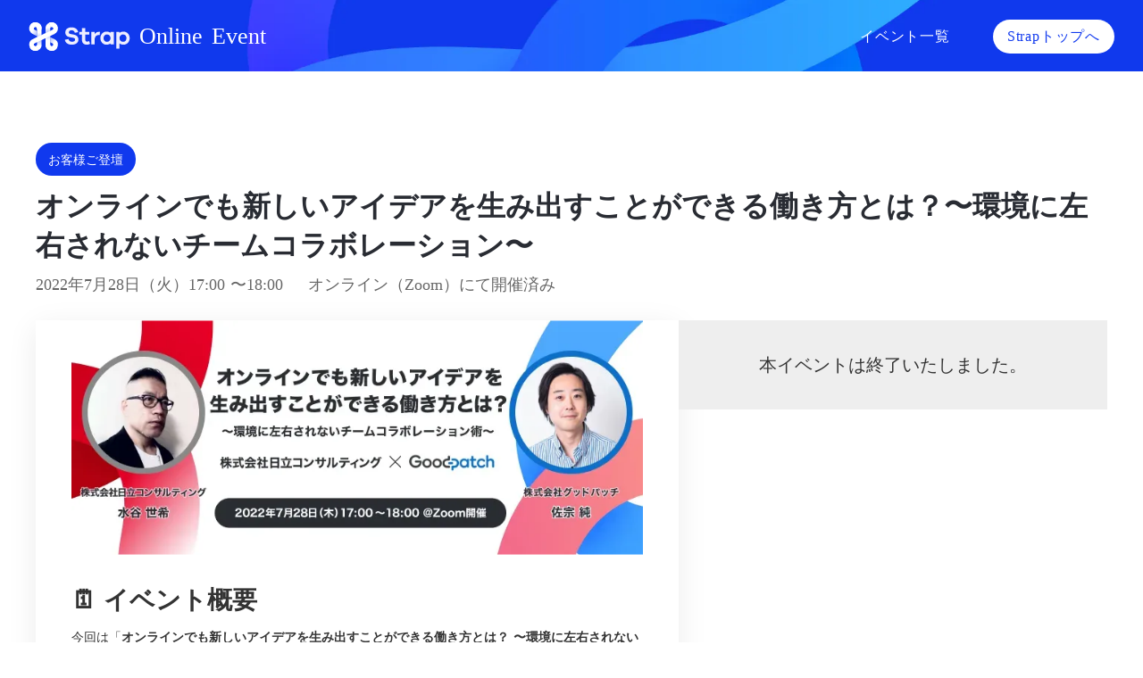

--- FILE ---
content_type: text/html;charset=utf-8
request_url: https://product.strap.app/event/cms/20220728
body_size: 77274
content:
<!DOCTYPE html>
<html lang>
<head><meta charset="utf-8">
<meta name="viewport" content="width=device-width, initial-scale=1">
<title>Strap（ストラップ） | 日本製オンラインホワイトボード</title>
<link rel="preconnect" href="https://fonts.gstatic.com" crossorigin>
<meta name="generator" content="Studio.Design">
<meta name="robots" content="all">
<meta property="og:site_name" content="Strap（ストラップ） | 日本製オンラインホワイトボード">
<meta property="og:title" content="Strap（ストラップ） | 日本製オンラインホワイトボード">
<meta property="og:image" content="https://storage.googleapis.com/production-os-assets/assets/768cba09-8fed-47ef-bac3-14dc183aaab7">
<meta property="og:description" content="Strap（ストラップ）は、デザイン会社であるグッドパッチが開発した、日本製のオンラインホワイトボードです。チーム作業やコミュニケーションを効率化し、リモート環境・オンライン会議におけるコラボレーションの可能性を広げるアプリケーションです。">
<meta property="og:type" content="website">
<meta name="description" content="Strap（ストラップ）は、デザイン会社であるグッドパッチが開発した、日本製のオンラインホワイトボードです。チーム作業やコミュニケーションを効率化し、リモート環境・オンライン会議におけるコラボレーションの可能性を広げるアプリケーションです。">
<meta property="twitter:card" content="summary_large_image">
<meta property="twitter:image" content="https://storage.googleapis.com/production-os-assets/assets/768cba09-8fed-47ef-bac3-14dc183aaab7">
<meta name="apple-mobile-web-app-title" content="Strap（ストラップ） | 日本製オンラインホワイトボード">
<meta name="format-detection" content="telephone=no,email=no,address=no">
<meta name="chrome" content="nointentdetection">
<meta name="google-site-verification" content="8WLpk7SJQ9i3Ic--tcn-obk9cgnWZtmt8rFCXMgcG_Y">
<meta property="og:url" content="/event/cms/20220728">
<link rel="icon" type="image/png" href="https://storage.googleapis.com/production-os-assets/assets/ed98504e-786f-4de2-a659-205570d501a4" data-hid="2c9d455">
<link rel="apple-touch-icon" type="image/png" href="https://storage.googleapis.com/production-os-assets/assets/ed98504e-786f-4de2-a659-205570d501a4" data-hid="74ef90c"><link rel="modulepreload" as="script" crossorigin href="/_nuxt/entry.6bc2a31e.js"><link rel="preload" as="style" href="/_nuxt/entry.4bab7537.css"><link rel="prefetch" as="image" type="image/svg+xml" href="/_nuxt/close_circle.c7480f3c.svg"><link rel="prefetch" as="image" type="image/svg+xml" href="/_nuxt/round_check.0ebac23f.svg"><link rel="prefetch" as="script" crossorigin href="/_nuxt/LottieRenderer.7dff33f0.js"><link rel="prefetch" as="script" crossorigin href="/_nuxt/error-404.3f1be183.js"><link rel="prefetch" as="script" crossorigin href="/_nuxt/error-500.4ea9075f.js"><link rel="stylesheet" href="/_nuxt/entry.4bab7537.css"><style>.page-enter-active{transition:.6s cubic-bezier(.4,.4,0,1)}.page-leave-active{transition:.3s cubic-bezier(.4,.4,0,1)}.page-enter-from,.page-leave-to{opacity:0}</style><style>:root{--rebranding-loading-bg:#e5e5e5;--rebranding-loading-bar:#222}</style><style>.app[data-v-d12de11f]{align-items:center;flex-direction:column;height:100%;justify-content:center;width:100%}.title[data-v-d12de11f]{font-size:34px;font-weight:300;letter-spacing:2.45px;line-height:30px;margin:30px}</style><style>.DynamicAnnouncer[data-v-cc1e3fda]{height:1px;margin:-1px;overflow:hidden;padding:0;position:absolute;width:1px;clip:rect(0,0,0,0);border-width:0;white-space:nowrap}</style><style>.TitleAnnouncer[data-v-1a8a037a]{height:1px;margin:-1px;overflow:hidden;padding:0;position:absolute;width:1px;clip:rect(0,0,0,0);border-width:0;white-space:nowrap}</style><style>.publish-studio-style[data-v-74fe0335]{transition:.4s cubic-bezier(.4,.4,0,1)}</style><style>.product-font-style[data-v-ed93fc7d]{transition:.4s cubic-bezier(.4,.4,0,1)}</style><style>/*! * Font Awesome Free 6.4.2 by @fontawesome - https://fontawesome.com * License - https://fontawesome.com/license/free (Icons: CC BY 4.0, Fonts: SIL OFL 1.1, Code: MIT License) * Copyright 2023 Fonticons, Inc. */.fa-brands,.fa-solid{-moz-osx-font-smoothing:grayscale;-webkit-font-smoothing:antialiased;--fa-display:inline-flex;align-items:center;display:var(--fa-display,inline-block);font-style:normal;font-variant:normal;justify-content:center;line-height:1;text-rendering:auto}.fa-solid{font-family:Font Awesome\ 6 Free;font-weight:900}.fa-brands{font-family:Font Awesome\ 6 Brands;font-weight:400}:host,:root{--fa-style-family-classic:"Font Awesome 6 Free";--fa-font-solid:normal 900 1em/1 "Font Awesome 6 Free";--fa-style-family-brands:"Font Awesome 6 Brands";--fa-font-brands:normal 400 1em/1 "Font Awesome 6 Brands"}@font-face{font-display:block;font-family:Font Awesome\ 6 Free;font-style:normal;font-weight:900;src:url(https://storage.googleapis.com/production-os-assets/assets/fontawesome/1629704621943/6.4.2/webfonts/fa-solid-900.woff2) format("woff2"),url(https://storage.googleapis.com/production-os-assets/assets/fontawesome/1629704621943/6.4.2/webfonts/fa-solid-900.ttf) format("truetype")}@font-face{font-display:block;font-family:Font Awesome\ 6 Brands;font-style:normal;font-weight:400;src:url(https://storage.googleapis.com/production-os-assets/assets/fontawesome/1629704621943/6.4.2/webfonts/fa-brands-400.woff2) format("woff2"),url(https://storage.googleapis.com/production-os-assets/assets/fontawesome/1629704621943/6.4.2/webfonts/fa-brands-400.ttf) format("truetype")}</style><style>.spinner[data-v-36413753]{animation:loading-spin-36413753 1s linear infinite;height:16px;pointer-events:none;width:16px}.spinner[data-v-36413753]:before{border-bottom:2px solid transparent;border-right:2px solid transparent;border-color:transparent currentcolor currentcolor transparent;border-style:solid;border-width:2px;opacity:.2}.spinner[data-v-36413753]:after,.spinner[data-v-36413753]:before{border-radius:50%;box-sizing:border-box;content:"";height:100%;position:absolute;width:100%}.spinner[data-v-36413753]:after{border-left:2px solid transparent;border-top:2px solid transparent;border-color:currentcolor transparent transparent currentcolor;border-style:solid;border-width:2px;opacity:1}@keyframes loading-spin-36413753{0%{transform:rotate(0deg)}to{transform:rotate(1turn)}}</style><style>@font-face{font-family:grandam;font-style:normal;font-weight:400;src:url(https://storage.googleapis.com/studio-front/fonts/grandam.ttf) format("truetype")}@font-face{font-family:Material Icons;font-style:normal;font-weight:400;src:url(https://storage.googleapis.com/production-os-assets/assets/material-icons/1629704621943/MaterialIcons-Regular.eot);src:local("Material Icons"),local("MaterialIcons-Regular"),url(https://storage.googleapis.com/production-os-assets/assets/material-icons/1629704621943/MaterialIcons-Regular.woff2) format("woff2"),url(https://storage.googleapis.com/production-os-assets/assets/material-icons/1629704621943/MaterialIcons-Regular.woff) format("woff"),url(https://storage.googleapis.com/production-os-assets/assets/material-icons/1629704621943/MaterialIcons-Regular.ttf) format("truetype")}.StudioCanvas{display:flex;height:auto;min-height:100dvh}.StudioCanvas>.sd{min-height:100dvh;overflow:clip}a,abbr,address,article,aside,audio,b,blockquote,body,button,canvas,caption,cite,code,dd,del,details,dfn,div,dl,dt,em,fieldset,figcaption,figure,footer,form,h1,h2,h3,h4,h5,h6,header,hgroup,html,i,iframe,img,input,ins,kbd,label,legend,li,main,mark,menu,nav,object,ol,p,pre,q,samp,section,select,small,span,strong,sub,summary,sup,table,tbody,td,textarea,tfoot,th,thead,time,tr,ul,var,video{border:0;font-family:sans-serif;line-height:1;list-style:none;margin:0;padding:0;text-decoration:none;-webkit-font-smoothing:antialiased;-webkit-backface-visibility:hidden;box-sizing:border-box;color:#333;transition:.3s cubic-bezier(.4,.4,0,1);word-spacing:1px}a:focus:not(:focus-visible),button:focus:not(:focus-visible),summary:focus:not(:focus-visible){outline:none}nav ul{list-style:none}blockquote,q{quotes:none}blockquote:after,blockquote:before,q:after,q:before{content:none}a,button{background:transparent;font-size:100%;margin:0;padding:0;vertical-align:baseline}ins{text-decoration:none}ins,mark{background-color:#ff9;color:#000}mark{font-style:italic;font-weight:700}del{text-decoration:line-through}abbr[title],dfn[title]{border-bottom:1px dotted;cursor:help}table{border-collapse:collapse;border-spacing:0}hr{border:0;border-top:1px solid #ccc;display:block;height:1px;margin:1em 0;padding:0}input,select{vertical-align:middle}textarea{resize:none}.clearfix:after{clear:both;content:"";display:block}[slot=after] button{overflow-anchor:none}</style><style>.sd{flex-wrap:nowrap;max-width:100%;pointer-events:all;z-index:0;-webkit-overflow-scrolling:touch;align-content:center;align-items:center;display:flex;flex:none;flex-direction:column;position:relative}.sd::-webkit-scrollbar{display:none}.sd,.sd.richText *{transition-property:all,--g-angle,--g-color-0,--g-position-0,--g-color-1,--g-position-1,--g-color-2,--g-position-2,--g-color-3,--g-position-3,--g-color-4,--g-position-4,--g-color-5,--g-position-5,--g-color-6,--g-position-6,--g-color-7,--g-position-7,--g-color-8,--g-position-8,--g-color-9,--g-position-9,--g-color-10,--g-position-10,--g-color-11,--g-position-11}input.sd,textarea.sd{align-content:normal}.sd[tabindex]:focus{outline:none}.sd[tabindex]:focus-visible{outline:1px solid;outline-color:Highlight;outline-color:-webkit-focus-ring-color}input[type=email],input[type=tel],input[type=text],select,textarea{-webkit-appearance:none}select{cursor:pointer}.frame{display:block;overflow:hidden}.frame>iframe{height:100%;width:100%}.frame .formrun-embed>iframe:not(:first-child){display:none!important}.image{position:relative}.image:before{background-position:50%;background-size:cover;border-radius:inherit;content:"";height:100%;left:0;pointer-events:none;position:absolute;top:0;transition:inherit;width:100%;z-index:-2}.sd.file{cursor:pointer;flex-direction:row;outline:2px solid transparent;outline-offset:-1px;overflow-wrap:anywhere;word-break:break-word}.sd.file:focus-within{outline-color:Highlight;outline-color:-webkit-focus-ring-color}.file>input[type=file]{opacity:0;pointer-events:none;position:absolute}.sd.text,.sd:where(.icon){align-content:center;align-items:center;display:flex;flex-direction:row;justify-content:center;overflow:visible;overflow-wrap:anywhere;word-break:break-word}.sd:where(.icon.fa){display:inline-flex}.material-icons{align-items:center;display:inline-flex;font-family:Material Icons;font-size:24px;font-style:normal;font-weight:400;justify-content:center;letter-spacing:normal;line-height:1;text-transform:none;white-space:nowrap;word-wrap:normal;direction:ltr;text-rendering:optimizeLegibility;-webkit-font-smoothing:antialiased}.sd:where(.icon.material-symbols){align-items:center;display:flex;font-style:normal;font-variation-settings:"FILL" var(--symbol-fill,0),"wght" var(--symbol-weight,400);justify-content:center;min-height:1em;min-width:1em}.sd.material-symbols-outlined{font-family:Material Symbols Outlined}.sd.material-symbols-rounded{font-family:Material Symbols Rounded}.sd.material-symbols-sharp{font-family:Material Symbols Sharp}.sd.material-symbols-weight-100{--symbol-weight:100}.sd.material-symbols-weight-200{--symbol-weight:200}.sd.material-symbols-weight-300{--symbol-weight:300}.sd.material-symbols-weight-400{--symbol-weight:400}.sd.material-symbols-weight-500{--symbol-weight:500}.sd.material-symbols-weight-600{--symbol-weight:600}.sd.material-symbols-weight-700{--symbol-weight:700}.sd.material-symbols-fill{--symbol-fill:1}a,a.icon,a.text{-webkit-tap-highlight-color:rgba(0,0,0,.15)}.fixed{z-index:2}.sticky{z-index:1}.button{transition:.4s cubic-bezier(.4,.4,0,1)}.button,.link{cursor:pointer}.submitLoading{opacity:.5!important;pointer-events:none!important}.richText{display:block;word-break:break-word}.richText [data-thread],.richText a,.richText blockquote,.richText em,.richText h1,.richText h2,.richText h3,.richText h4,.richText li,.richText ol,.richText p,.richText p>code,.richText pre,.richText pre>code,.richText s,.richText strong,.richText table tbody,.richText table tbody tr,.richText table tbody tr>td,.richText table tbody tr>th,.richText u,.richText ul{backface-visibility:visible;color:inherit;font-family:inherit;font-size:inherit;font-style:inherit;font-weight:inherit;letter-spacing:inherit;line-height:inherit;text-align:inherit}.richText p{display:block;margin:10px 0}.richText>p{min-height:1em}.richText img,.richText video{height:auto;max-width:100%;vertical-align:bottom}.richText h1{display:block;font-size:3em;font-weight:700;margin:20px 0}.richText h2{font-size:2em}.richText h2,.richText h3{display:block;font-weight:700;margin:10px 0}.richText h3{font-size:1em}.richText h4,.richText h5{font-weight:600}.richText h4,.richText h5,.richText h6{display:block;font-size:1em;margin:10px 0}.richText h6{font-weight:500}.richText [data-type=table]{overflow-x:auto}.richText [data-type=table] p{white-space:pre-line;word-break:break-all}.richText table{border:1px solid #f2f2f2;border-collapse:collapse;border-spacing:unset;color:#1a1a1a;font-size:14px;line-height:1.4;margin:10px 0;table-layout:auto}.richText table tr th{background:hsla(0,0%,96%,.5)}.richText table tr td,.richText table tr th{border:1px solid #f2f2f2;max-width:240px;min-width:100px;padding:12px}.richText table tr td p,.richText table tr th p{margin:0}.richText blockquote{border-left:3px solid rgba(0,0,0,.15);font-style:italic;margin:10px 0;padding:10px 15px}.richText [data-type=embed_code]{margin:20px 0;position:relative}.richText [data-type=embed_code]>.height-adjuster>.wrapper{position:relative}.richText [data-type=embed_code]>.height-adjuster>.wrapper[style*=padding-top] iframe{height:100%;left:0;position:absolute;top:0;width:100%}.richText [data-type=embed_code][data-embed-sandbox=true]{display:block;overflow:hidden}.richText [data-type=embed_code][data-embed-code-type=instagram]>.height-adjuster>.wrapper[style*=padding-top]{padding-top:100%}.richText [data-type=embed_code][data-embed-code-type=instagram]>.height-adjuster>.wrapper[style*=padding-top] blockquote{height:100%;left:0;overflow:hidden;position:absolute;top:0;width:100%}.richText [data-type=embed_code][data-embed-code-type=codepen]>.height-adjuster>.wrapper{padding-top:50%}.richText [data-type=embed_code][data-embed-code-type=codepen]>.height-adjuster>.wrapper iframe{height:100%;left:0;position:absolute;top:0;width:100%}.richText [data-type=embed_code][data-embed-code-type=slideshare]>.height-adjuster>.wrapper{padding-top:56.25%}.richText [data-type=embed_code][data-embed-code-type=slideshare]>.height-adjuster>.wrapper iframe{height:100%;left:0;position:absolute;top:0;width:100%}.richText [data-type=embed_code][data-embed-code-type=speakerdeck]>.height-adjuster>.wrapper{padding-top:56.25%}.richText [data-type=embed_code][data-embed-code-type=speakerdeck]>.height-adjuster>.wrapper iframe{height:100%;left:0;position:absolute;top:0;width:100%}.richText [data-type=embed_code][data-embed-code-type=snapwidget]>.height-adjuster>.wrapper{padding-top:30%}.richText [data-type=embed_code][data-embed-code-type=snapwidget]>.height-adjuster>.wrapper iframe{height:100%;left:0;position:absolute;top:0;width:100%}.richText [data-type=embed_code][data-embed-code-type=firework]>.height-adjuster>.wrapper fw-embed-feed{-webkit-user-select:none;-moz-user-select:none;user-select:none}.richText [data-type=embed_code_empty]{display:none}.richText ul{margin:0 0 0 20px}.richText ul li{list-style:disc;margin:10px 0}.richText ul li p{margin:0}.richText ol{margin:0 0 0 20px}.richText ol li{list-style:decimal;margin:10px 0}.richText ol li p{margin:0}.richText hr{border-top:1px solid #ccc;margin:10px 0}.richText p>code{background:#eee;border:1px solid rgba(0,0,0,.1);border-radius:6px;display:inline;margin:2px;padding:0 5px}.richText pre{background:#eee;border-radius:6px;font-family:Menlo,Monaco,Courier New,monospace;margin:20px 0;padding:25px 35px;white-space:pre-wrap}.richText pre code{border:none;padding:0}.richText strong{color:inherit;display:inline;font-family:inherit;font-weight:900}.richText em{font-style:italic}.richText a,.richText u{text-decoration:underline}.richText a{color:#007cff;display:inline}.richText s{text-decoration:line-through}.richText [data-type=table_of_contents]{background-color:#f5f5f5;border-radius:2px;color:#616161;font-size:16px;list-style:none;margin:0;padding:24px 24px 8px;text-decoration:underline}.richText [data-type=table_of_contents] .toc_list{margin:0}.richText [data-type=table_of_contents] .toc_item{color:currentColor;font-size:inherit!important;font-weight:inherit;list-style:none}.richText [data-type=table_of_contents] .toc_item>a{border:none;color:currentColor;font-size:inherit!important;font-weight:inherit;text-decoration:none}.richText [data-type=table_of_contents] .toc_item>a:hover{opacity:.7}.richText [data-type=table_of_contents] .toc_item--1{margin:0 0 16px}.richText [data-type=table_of_contents] .toc_item--2{margin:0 0 16px;padding-left:2rem}.richText [data-type=table_of_contents] .toc_item--3{margin:0 0 16px;padding-left:4rem}.sd.section{align-content:center!important;align-items:center!important;flex-direction:column!important;flex-wrap:nowrap!important;height:auto!important;max-width:100%!important;padding:0!important;width:100%!important}.sd.section-inner{position:static!important}@property --g-angle{syntax:"<angle>";inherits:false;initial-value:180deg}@property --g-color-0{syntax:"<color>";inherits:false;initial-value:transparent}@property --g-position-0{syntax:"<percentage>";inherits:false;initial-value:.01%}@property --g-color-1{syntax:"<color>";inherits:false;initial-value:transparent}@property --g-position-1{syntax:"<percentage>";inherits:false;initial-value:100%}@property --g-color-2{syntax:"<color>";inherits:false;initial-value:transparent}@property --g-position-2{syntax:"<percentage>";inherits:false;initial-value:100%}@property --g-color-3{syntax:"<color>";inherits:false;initial-value:transparent}@property --g-position-3{syntax:"<percentage>";inherits:false;initial-value:100%}@property --g-color-4{syntax:"<color>";inherits:false;initial-value:transparent}@property --g-position-4{syntax:"<percentage>";inherits:false;initial-value:100%}@property --g-color-5{syntax:"<color>";inherits:false;initial-value:transparent}@property --g-position-5{syntax:"<percentage>";inherits:false;initial-value:100%}@property --g-color-6{syntax:"<color>";inherits:false;initial-value:transparent}@property --g-position-6{syntax:"<percentage>";inherits:false;initial-value:100%}@property --g-color-7{syntax:"<color>";inherits:false;initial-value:transparent}@property --g-position-7{syntax:"<percentage>";inherits:false;initial-value:100%}@property --g-color-8{syntax:"<color>";inherits:false;initial-value:transparent}@property --g-position-8{syntax:"<percentage>";inherits:false;initial-value:100%}@property --g-color-9{syntax:"<color>";inherits:false;initial-value:transparent}@property --g-position-9{syntax:"<percentage>";inherits:false;initial-value:100%}@property --g-color-10{syntax:"<color>";inherits:false;initial-value:transparent}@property --g-position-10{syntax:"<percentage>";inherits:false;initial-value:100%}@property --g-color-11{syntax:"<color>";inherits:false;initial-value:transparent}@property --g-position-11{syntax:"<percentage>";inherits:false;initial-value:100%}</style><style>.snackbar[data-v-e23c1c77]{align-items:center;background:#fff;border:1px solid #ededed;border-radius:6px;box-shadow:0 16px 48px -8px rgba(0,0,0,.08),0 10px 25px -5px rgba(0,0,0,.11);display:flex;flex-direction:row;gap:8px;justify-content:space-between;left:50%;max-width:90vw;padding:16px 20px;position:fixed;top:32px;transform:translateX(-50%);-webkit-user-select:none;-moz-user-select:none;user-select:none;width:480px;z-index:9999}.snackbar.v-enter-active[data-v-e23c1c77],.snackbar.v-leave-active[data-v-e23c1c77]{transition:.4s cubic-bezier(.4,.4,0,1)}.snackbar.v-enter-from[data-v-e23c1c77],.snackbar.v-leave-to[data-v-e23c1c77]{opacity:0;transform:translate(-50%,-10px)}.snackbar .convey[data-v-e23c1c77]{align-items:center;display:flex;flex-direction:row;gap:8px;padding:0}.snackbar .convey .icon[data-v-e23c1c77]{background-position:50%;background-repeat:no-repeat;flex-shrink:0;height:24px;width:24px}.snackbar .convey .message[data-v-e23c1c77]{font-size:14px;font-style:normal;font-weight:400;line-height:20px;white-space:pre-line}.snackbar .convey.error .icon[data-v-e23c1c77]{background-image:url(/_nuxt/close_circle.c7480f3c.svg)}.snackbar .convey.error .message[data-v-e23c1c77]{color:#f84f65}.snackbar .convey.success .icon[data-v-e23c1c77]{background-image:url(/_nuxt/round_check.0ebac23f.svg)}.snackbar .convey.success .message[data-v-e23c1c77]{color:#111}.snackbar .button[data-v-e23c1c77]{align-items:center;border-radius:40px;color:#4b9cfb;display:flex;flex-shrink:0;font-family:Inter;font-size:12px;font-style:normal;font-weight:700;justify-content:center;line-height:16px;padding:4px 8px}.snackbar .button[data-v-e23c1c77]:hover{background:#f5f5f5}</style><style>a[data-v-757b86f2]{align-items:center;border-radius:4px;bottom:20px;height:20px;justify-content:center;left:20px;perspective:300px;position:fixed;transition:0s linear;width:84px;z-index:2000}@media (hover:hover){a[data-v-757b86f2]{transition:.4s cubic-bezier(.4,.4,0,1);will-change:width,height}a[data-v-757b86f2]:hover{height:32px;width:200px}}[data-v-757b86f2] .custom-fill path{fill:var(--03ccd9fe)}.fade-enter-active[data-v-757b86f2],.fade-leave-active[data-v-757b86f2]{position:absolute;transform:translateZ(0);transition:opacity .3s cubic-bezier(.4,.4,0,1);will-change:opacity,transform}.fade-enter-from[data-v-757b86f2],.fade-leave-to[data-v-757b86f2]{opacity:0}</style><style>.design-canvas__modal{height:100%;pointer-events:none;position:fixed;transition:none;width:100%;z-index:2}.design-canvas__modal:focus{outline:none}.design-canvas__modal.v-enter-active .studio-canvas,.design-canvas__modal.v-leave-active,.design-canvas__modal.v-leave-active .studio-canvas{transition:.4s cubic-bezier(.4,.4,0,1)}.design-canvas__modal.v-enter-active .studio-canvas *,.design-canvas__modal.v-leave-active .studio-canvas *{transition:none!important}.design-canvas__modal.isNone{transition:none}.design-canvas__modal .design-canvas__modal__base{height:100%;left:0;pointer-events:auto;position:fixed;top:0;transition:.4s cubic-bezier(.4,.4,0,1);width:100%;z-index:-1}.design-canvas__modal .studio-canvas{height:100%;pointer-events:none}.design-canvas__modal .studio-canvas>*{background:none!important;pointer-events:none}</style></head>
<body ><div id="__nuxt"><div><span></span><!----><!----></div></div><script type="application/json" id="__NUXT_DATA__" data-ssr="true">[["Reactive",1],{"data":2,"state":27,"_errors":28,"serverRendered":30,"path":31,"pinia":32},{"dynamicDataevent/cms/20220728":3},{"cover":4,"kUZkpUm5":5,"C8cnwn6S":6,"SdR5gECA":7,"body":8,"title":9,"B_hZ_baY":10,"slug":11,"_meta":12,"_filter":25,"id":26},"https://storage.googleapis.com/studio-cms-assets/projects/G3qboNYbaJ/s-770x316_v-fs_webp_72ec22cd-aac7-4014-82ab-7fe839c0bce9.jpg","60人","お客様ご登壇","2022年7月28日（火）17:00 〜18:00","\u003Ch1 data-uid=\"iPStjawe\" data-time=\"1662945686202\" id=\"index_iPStjawe\">\u003Cstrong>🗓️ イベント概要\u003C/strong>\u003C/h1>\u003Cp data-uid=\"QR8SrJeh\" data-time=\"1662945686202\">今回は「\u003Cstrong>オンラインでも新しいアイデアを生み出すことができる働き方とは？ 〜環境に左右されないチームコラボレーション〜\u003C/strong>」をテーマに開催します。\u003C/p>\u003Cp data-uid=\"bExx2wGI\" data-time=\"1662945686202\">これまでビジネスコンサルティングファームとして、多くの企業のビジネスプロセス改善やイノベーションを実現してきた日立コンサルティング様。コロナ禍をきっかけに、新たな働き方にシフトされてきました。\u003C/p>\u003Cp data-uid=\"YoeMEMVp\" data-time=\"1662945686202\">多くの企業で取り組まれている「働き方改革」。\u003C/p>\u003Cp data-uid=\"A1jRaNkT\" data-time=\"1662945686202\">よく耳にする言葉ではありますが、取り組みの内容や実体験などの他社事例を深く知る機会は少ないのではないでしょうか？\u003C/p>\u003Cul data-uid=\"dewaWLJh\" data-time=\"1662945686202\">\u003Cli data-uid=\"qX07nyyh\" data-time=\"1662945686203\">\u003Cp data-uid=\"OkZmTJDX\" data-time=\"1662945686203\">働き方を変えていく中でのハードルは？\u003C/p>\u003C/li>\u003Cli data-uid=\"K2olTq4r\" data-time=\"1662945686203\">\u003Cp data-uid=\"U3u5NdC6\" data-time=\"1662945686203\">どのような工夫をして乗り越えたのか？\u003C/p>\u003C/li>\u003Cli data-uid=\"k7uqlQpS\" data-time=\"1662945686203\">\u003Cp data-uid=\"3Wo3ZSYW\" data-time=\"1662945686203\">効果的な取り組み、逆に失敗してしまった取り組みは？\u003C/p>\u003C/li>\u003C/ul>\u003Cp data-uid=\"Il1n1WSO\" data-time=\"1662945686203\">などなど、働き方をシフトしていく中でのお取り組み、その中でもStrapを活用したお取り組みについて、 日立コンサルティング 水谷様とStrap事業責任者 佐宗の対談形式でお届けします。\u003C/p>\u003Cp data-uid=\"7nIsaiAK\" data-time=\"1662945686203\">実際に発生した課題や具体的にどう解決へと導いたのかなど、実際のStrap活用例を盛り込みながら、お伝えいたします。 皆さまも同じように抱えているお悩みなどがあれば、変化へと繋がる内容となっております。 また、Strapを既に利用されている方からまだ利用していない方まで、幅広く価値を感じていただけるイベントです。\u003C/p>\u003Cp data-uid=\"KbNq8YMc\" data-time=\"1662945686203\">ぜひお気軽にご参加ください！\u003C/p>\u003Cp data-uid=\"X4BQmELM\" data-time=\"1662945686203\">▼以前のイベントの様子はこちらからご覧いただけます。\u003C/p>\u003Cp data-uid=\"rxDBTct8\" data-time=\"1662945686203\">\u003Ca href=\"https://product.strap.app/magazine/post/usermeetup-goodpatch\" data-has-link=\"true\" rel=\"nofollow\">\u003Cu>参加者満足度がアップするオンラインワークショップ・研修の秘訣を大公開！ イベントレポート\u003C/u>\u003C/a>\u003C/p>\u003Ch1 data-uid=\"hAuJGWvl\" data-time=\"1662945686203\" id=\"index_hAuJGWvl\">\u003Cstrong>👤 こんな人におすすめ\u003C/strong>\u003C/h1>\u003Cul data-uid=\"NCcs5652\" data-time=\"1662945686203\">\u003Cli data-uid=\"6ACBVPjh\" data-time=\"1662945686203\">\u003Cp data-uid=\"WcPEXJGj\" data-time=\"1662945686203\">リモートワークによってチームコラボレーションが困難に感じている\u003C/p>\u003C/li>\u003Cli data-uid=\"l779T6Wf\" data-time=\"1662945686203\">\u003Cp data-uid=\"F3cs5Lsz\" data-time=\"1662945686203\">オフラインとオンラインのハイブリットワークでコミュニケーションに課題がある\u003C/p>\u003C/li>\u003Cli data-uid=\"qcS3ruWd\" data-time=\"1662945686203\">\u003Cp data-uid=\"J0CRq2nn\" data-time=\"1662945686203\">多様化する働き方の中で、発散やアイディエーションが難しい\u003C/p>\u003C/li>\u003Cli data-uid=\"jl59uZK2\" data-time=\"1662945686203\">\u003Cp data-uid=\"UgbEMIBU\" data-time=\"1662945686203\">チームメンバーや他チームとの共同ワークでStrapを上手く活用したい\u003C/p>\u003C/li>\u003Cli data-uid=\"tEhaQgHU\" data-time=\"1662945686203\">\u003Cp data-uid=\"tNNTzBHw\" data-time=\"1662945686203\">Strapをもっと使いこなしたい方\u003C/p>\u003C/li>\u003Cli data-uid=\"5Oj0R9VM\" data-time=\"1662945686203\">\u003Cp data-uid=\"8NAYmLlk\" data-time=\"1662945686203\">Strap導入を検討している方\u003C/p>\u003C/li>\u003C/ul>\u003Ch1 data-uid=\"7i64SXHn\" data-time=\"1662945686204\" id=\"index_7i64SXHn\">\u003Cstrong>📆 日時\u003C/strong>\u003C/h1>\u003Cp data-uid=\"1R0fWTQP\" data-time=\"1662945686204\">2022年 7月28日 (木) 17:00～18:00（開場 16:50）\u003C/p>\u003Ch1 data-uid=\"nFodrQTc\" data-time=\"1662945686204\" id=\"index_nFodrQTc\">\u003Cstrong>🌍 会場\u003C/strong>\u003C/h1>\u003Cp data-uid=\"9gn9Qs6H\" data-time=\"1662945686204\">オンライン（Zoom）\u003C/p>\u003Ch1 data-uid=\"YG9HI6I4\" data-time=\"1662945686204\" id=\"index_YG9HI6I4\">\u003Cstrong>🎤 登壇者\u003C/strong>\u003C/h1>\u003Ch2 data-uid=\"m53QJvD0\" data-time=\"1662945686204\" id=\"index_m53QJvD0\">\u003Cstrong>株式会社日立コンサルティング　デジタル&amp;イノベーション本部　テクニカルディレクター | 水谷世希\u003C/strong>\u003C/h2>\u003Cp data-uid=\"ou1NgtmW\" data-time=\"1662945686204\">お客様企業と共に社会イノベーションを起こす為に、新事業創出やDX戦略を策定するためのコンサルテーションを行う。 コンサルテーション内容としては\u003C/p>\u003Cul data-uid=\"LylQ1bh2\" data-time=\"1662945686204\">\u003Cli data-uid=\"fhyebDae\" data-time=\"1662945686204\">\u003Cp data-uid=\"OmE04Bs0\" data-time=\"1662945686204\">業界調査・戦略立案\u003C/p>\u003C/li>\u003Cli data-uid=\"JElAJ6WP\" data-time=\"1662945686204\">\u003Cp data-uid=\"V2HrY0GY\" data-time=\"1662945686204\">業務改革構想策定～新業務導入展開支援\u003C/p>\u003C/li>\u003Cli data-uid=\"buWlKfKl\" data-time=\"1662945686204\">\u003Cp data-uid=\"dH3nnhkw\" data-time=\"1662945686204\">IT活用構想形成～導入検討支援\u003C/p>\u003C/li>\u003Cli data-uid=\"5Tcs6OKl\" data-time=\"1662945686204\">\u003Cp data-uid=\"kGOc72sA\" data-time=\"1662945686204\">新事業企画～マーケティング～立ち上げ支援\u003C/p>\u003C/li>\u003Cli data-uid=\"Eq7jj0fJ\" data-time=\"1662945686204\">\u003Cp data-uid=\"YBSNrw7j\" data-time=\"1662945686204\">デザインシンキング、ファシリテーション講習　等。\u003C/p>\u003C/li>\u003C/ul>\u003Cp data-uid=\"yJJT3RrB\" data-time=\"1662945686204\">著書に「\u003Ca href=\"https://www.amazon.co.jp/dp/4820121324/\" data-has-link=\"true\" rel=\"nofollow\">\u003Cu>『善い目的』を事業構想へ 　社会課題を事業で解決する課題ドリブン・イノベーション\u003C/u>\u003C/a>」がある。\u003C/p>\u003Ch2 data-uid=\"lRTHKCN_\" data-time=\"1662945686204\" id=\"index_lRTHKCN_\">\u003Cstrong>株式会社グッドパッチ ProductDivisionシニアマネージャー 兼 ReDesignerグループ事業責任者｜佐宗 純\u003C/strong>\u003C/h2>\u003Cp data-uid=\"5YL_q_Ia\" data-time=\"1662945686204\">立教大学卒業後、大手通信会社でデザイン思考を用いた新規事業開発に従事。 UXデザイナーとしてグッドパッチ入社。プロトタイピングツールProttの初期フェーズやデザイン思考研修の担当等を経て、デザイナー向けキャリア支援サービス「ReDesigner」、学生向けプラットフォーム「ReDesigner for Student」の事業責任者を務める。2021年6月よりオンラインホワイトボード「Strap」の事業責任者、ProductDivisionシニアマネージャーも兼務し、デザイン会社における事業づくりをリードしている。\u003C/p>\u003Ch1 data-uid=\"STa6IS6A\" data-time=\"1662945686205\" id=\"index_STa6IS6A\">\u003Cstrong>⏰ タイムテーブル\u003C/strong>\u003C/h1>\u003Cul data-uid=\"jeteYDw7\" data-time=\"1665633160917\">\u003Cli data-uid=\"PENDv13Y\" data-time=\"1665633152466\">\u003Cp data-uid=\"lGboJjYW\" data-time=\"1665633152467\">16:50〜　開場\u003C/p>\u003C/li>\u003Cli data-uid=\"hbDeRs7o\" data-time=\"1665633154896\">\u003Cp data-uid=\"QEUfrA0i\" data-time=\"1665633154896\">17:00〜　ご挨拶\u003C/p>\u003C/li>\u003Cli data-uid=\"OfpfloH2\" data-time=\"1665633155989\">\u003Cp data-uid=\"gtxLr4Na\" data-time=\"1662945686205\">17:10〜　「オンラインワークショップで新規事業コンセプトを創出するために」（日立コンサルティング　水谷さん）\u003C/p>\u003C/li>\u003Cli data-uid=\"9UCHsRrC\" data-time=\"1665633157266\">\u003Cp data-uid=\"VyLXyk5H\" data-time=\"1662945686205\">17:30〜　「環境に左右されないコラボレーション by Strap」（グッドパッチ　佐宗さん）\u003C/p>\u003C/li>\u003Cli data-uid=\"TRJwXoRE\" data-time=\"1665633158487\">\u003Cp data-uid=\"AF3N1KnM\" data-time=\"1662945686205\">17:45〜　参加者からのQ&amp;A\u003C/p>\u003C/li>\u003Cli data-uid=\"z_haPDhg\" data-time=\"1665633159534\">\u003Cp data-uid=\"TwTFoUFd\" data-time=\"1662945686205\">17:55〜　アンケート回答\u003C/p>\u003C/li>\u003Cli data-uid=\"D9DmdVS4\" data-time=\"1665633160917\">\u003Cp data-uid=\"dMB2Q8pe\" data-time=\"1662945686205\">18:00　　閉会\u003C/p>\u003C/li>\u003C/ul>","オンラインでも新しいアイデアを生み出すことができる働き方とは？〜環境に左右されないチームコラボレーション〜","オンライン（Zoom）","20220728",{"project":13,"publishedAt":15,"createdAt":16,"order":17,"publishType":18,"schema":19,"uid":23,"updatedAt":24},{"id":14},"HkE81FgMTOVOrUCZOpsM",["Date","2022-09-12T01:24:45.000Z"],["Date","2022-09-12T01:19:44.000Z"],16,"change",{"id":20,"key":21,"postType":22},"2ZYBuWwFbhXNYgjPsM6G","fAKbqU4u","post","swHYuLkM",["Date","2023-02-15T06:54:19.000Z"],[],"C36DWVQfzoPYnlfAipQB",{},{"dynamicDataevent/cms/20220728":29},null,true,"/event/cms/20220728",{"cmsContentStore":33,"indexStore":37,"projectStore":40,"productStore":62,"pageHeadStore":901},{"listContentsMap":34,"contentMap":35},["Map"],["Map",36,3],"fAKbqU4u/20220728",{"routeType":38,"host":39},"publish","product.strap.app",{"project":41},{"id":42,"name":43,"type":44,"customDomain":45,"iconImage":45,"coverImage":46,"displayBadge":47,"integrations":48,"snapshot_path":60,"snapshot_id":61,"recaptchaSiteKey":-1},"G3qboNYbaJ","Strap Service Page","web","","https://storage.googleapis.com/production-os-assets/assets/bae33a2b-424c-4da7-a3bc-c9571d099521",false,[49,51,54,57],{"integration_name":50,"code":45},"google-analytics",{"integration_name":52,"code":53},"google-tag-manager","GTM-TQDDTWW",{"integration_name":55,"code":56},"search-console","8WLpk7SJQ9i3Ic--tcn-obk9cgnWZtmt8rFCXMgcG_Y",{"integration_name":58,"code":59},"typesquare","1300020","https://storage.googleapis.com/studio-publish/projects/G3qboNYbaJ/1aP56y29Wl/","1aP56y29Wl",{"product":63,"isLoaded":30,"selectedModalIds":898,"redirectPage":29,"isInitializedRSS":47,"pageViewMap":899,"symbolViewMap":900},{"breakPoints":64,"colors":77,"fonts":78,"head":141,"info":147,"pages":154,"resources":817,"symbols":820,"style":863,"styleVars":865,"enablePassword":47,"classes":895,"publishedUid":897},[65,68,71,74],{"maxWidth":66,"name":67},480,"mobile",{"maxWidth":69,"name":70},768,"tablet",{"maxWidth":72,"name":73},1140,"small",{"maxWidth":75,"name":76},320,"mini",[],[79,96,107,109,111,113,115,120,124,135,139],{"family":80,"subsets":81,"variants":84,"vendor":95},"Lato",[82,83],"latin","latin-ext",[85,86,87,88,89,90,91,92,93,94],"100","100italic","300","300italic","regular","italic","700","700italic","900","900italic","google",{"family":97,"subsets":98,"variants":104,"vendor":95},"Roboto",[99,100,101,102,82,103,83],"greek-ext","cyrillic","greek","vietnamese","cyrillic-ext",[85,86,87,88,89,90,105,106,91,92,93,94],"500","500italic",{"family":108,"vendor":58},"ヒラギノ角ゴ W8 JIS2004",{"family":110,"vendor":58},"ヒラギノ角ゴ W5 JIS2004",{"family":112,"vendor":58},"ヒラギノ角ゴ W7 JIS2004",{"family":114,"vendor":58},"ヒラギノ角ゴ W4 JIS2004",{"family":116,"subsets":117,"variants":119,"vendor":95},"Noto Sans JP",[82,118],"japanese",[85,87,89,105,91,93],{"family":121,"subsets":122,"variants":123,"vendor":95},"Domine",[82,83],[89,91],{"family":125,"subsets":126,"variants":128,"vendor":95},"Poppins",[127,82,83],"devanagari",[85,86,129,130,87,88,89,90,105,106,131,132,91,92,133,134,93,94],"200","200italic","600","600italic","800","800italic",{"family":136,"subsets":137,"variants":138,"vendor":95},"Pacifico",[100,103,82,83,102],[89],{"family":140,"vendor":58},"ヒラギノ角ゴ W6 JIS2004",{"favicon":142,"meta":143,"title":146},"https://storage.googleapis.com/production-os-assets/assets/ed98504e-786f-4de2-a659-205570d501a4",{"description":144,"og:image":145},"Strap（ストラップ）は、デザイン会社であるグッドパッチが開発した、日本製のオンラインホワイトボードです。チーム作業やコミュニケーションを効率化し、リモート環境・オンライン会議におけるコラボレーションの可能性を広げるアプリケーションです。","https://storage.googleapis.com/production-os-assets/assets/768cba09-8fed-47ef-bac3-14dc183aaab7","Strap（ストラップ） | 日本製オンラインホワイトボード",{"baseWidth":148,"created_at":149,"screen":150,"type":44,"updated_at":152,"version":153},1280,1518591100346,{"height":151,"isAutoHeight":47,"width":148,"workingState":47},600,1518792996878,"4.1.9",[155,178,187,195,204,214,223,232,240,248,255,267,273,280,286,292,299,307,313,320,328,335,343,351,358,365,372,379,386,393,400,407,414,420,427,434,441,447,457,463,469,475,481,487,493,499,505,511,517,523,529,538,547,553,559,565,574,581,588,594,600,609,615,624,633,640,647,656,663,672,681,690,699,708,717,726,735,744,750,755,761,765,769,773,777,789,800,811],{"head":156,"id":160,"position":161,"type":163,"uuid":164,"symbolIds":165},{"favicon":45,"meta":157,"title":159},{"description":158,"og:image":45},"Strap（ストラップ）は、日本製のプロセスマネジメントツールです。シンプルな使い心地で、業務の可視化や改善を簡単に実施できるアプリケーションです。","Strap（ストラップ） | 日本製プロセスマネジメントツール","process",{"x":162,"y":162},0,"page","139d99a7-6fb6-4d30-ad5d-a8f898f207f4",[166,167,168,169,170,171,172,173,174,175,176,177],"75c5eec3-3800-4896-a62a-b0f4601bf289","7a08b731-bfbd-4806-bb7d-e97e0954e32e","eeef1b93-bcff-45cd-a355-bd0387ceb2cb","b80a5bc5-38f4-43f1-a869-4fb09ecd7196","8f7f5107-c329-4568-96be-c2acb3a7528a","70be1c1b-397f-433b-9d0d-6801f63803e0","89b5b55c-f74b-4d74-b4af-1a4bf3fbc1b4","26910268-4576-43c9-9b09-c07b123a3863","213bb8df-8a15-4c38-bb59-4c4a3874ad2d","ab6a3aa3-2f6a-40f2-b5d6-e877fbc77f41","a9203f21-19eb-4c62-a0f2-2551bd1d0971","a4b79919-c57c-48ab-8497-c01a55e61ebe",{"head":179,"id":183,"position":184,"type":163,"uuid":185,"symbolIds":186},{"favicon":45,"meta":180,"title":182},{"description":181,"og:image":45},"Strap（ストラップ）は、サクサク業務フローを作図してパワーポイントに書出できるツールです。内部統制の業務プロセスやシステム構成を可視化するためにご利用いただけます。","Strap（ストラップ） | シンプルな業務フロー作成ツール","flowchart_accounting",{"x":162,"y":162},"72590e7f-fe2d-4b54-b707-3538eea75a91",[166,167,168,169,170,171,172,173,174,175,176,177],{"head":188,"id":191,"position":192,"type":163,"uuid":193,"symbolIds":194},{"favicon":45,"meta":189,"title":146},{"description":190,"og:image":45},"Strap（ストラップ）は、日本製のオンラインホワイトボードです。どなたでも簡単に利用できるシンプルさが特徴です。リモート会議の進行、業務フローの整理、プロセスマネジメントなど、コラボレーションの可能性を広げるアプリケーションです。","/",{"x":162,"y":162},"734e492c-6ea4-4080-ba85-55e469eb6f5f",[166,167,168,169,172,174,175,173,171,176,177],{"head":196,"id":201,"type":163,"uuid":202,"symbolIds":203},{"meta":197,"title":200},{"description":198,"og:image":199},"オンラインコラボレーションの最先端 「プロダクトマネジメント」「チームビルディング」「企画」それぞれの観点でナレッジを大放出！","https://storage.googleapis.com/production-os-assets/assets/407882f4-f9f9-4329-a439-94400b7bfdfa","Strap（ストラップ） | Collaboration Day 2022","collaboration-day-2022","5a5391df-765f-434e-a239-02a48a7d24be",[176,171,172],{"head":205,"id":210,"type":163,"uuid":211,"symbolIds":212},{"meta":206,"title":209},{"description":207,"og:image":208},"クラウド型ワークスペースのStrapが運営するStrap Magazine（ストラップマガジン）です。活用事例やノウハウ、イベントレポートなどStrapに関する情報を提供しています。","https://storage.googleapis.com/production-os-assets/assets/d30bf815-ce7e-4eb0-ac11-2f075e63cb88","Strap Magazine（ストラップマガジン）","magazine","9a8691fc-175d-4553-9e1a-23369f196270",[171,172,176,177,213,168],"9823a3de-88a5-457a-833e-9cf4bae27b84",{"head":215,"id":220,"type":163,"uuid":221,"symbolIds":222},{"meta":216,"title":219},{"description":217,"og:image":218},"Strap Magazine（ストラップマガジン）の新着記事一覧です。Strap Magazineでは、活用事例やノウハウ、イベントレポートなどStrapに関する情報を提供しています。","https://storage.googleapis.com/production-os-assets/assets/53286bab-7dd3-43ef-8a61-aaa53e7e9948","新着記事一覧｜Strap Magazine（ストラップマガジン）","magazine/new","53689d49-bdb0-4ab8-bed2-0e6685147185",[171,172,176,177],{"head":224,"id":229,"type":163,"uuid":230,"symbolIds":231},{"meta":225,"title":228},{"description":226,"og:image":227},"Strap Magazine（ストラップマガジン）のタグ一覧です。Strap Magazineでは、活用事例やノウハウ、イベントレポートなどStrapに関する情報を提供しています。","https://storage.googleapis.com/production-os-assets/assets/b8a2eeba-1e21-4f43-a38b-74be7632b1a6","タグ一覧｜Strap Magazine（ストラップマガジン）","magazine/tags","10efb89f-9a09-4490-ae78-cdc08e0c09d8",[171,172,176,177],{"head":233,"id":236,"type":163,"uuid":237,"symbolIds":238},{"favicon":45,"meta":234,"title":235},{"description":144,"og:image":45},"Strap（ストラップ） | オンライン商談の顧客体験を向上させるホワイトボードツール","online-meeting","b018082f-77f4-4ccc-8f3e-faec0fce8071",[166,167,169,170,171,172,173,174,175,239,176,177],"9aea9197-684e-4118-b4b3-8b067e4e4b87",{"head":241,"id":244,"position":245,"type":163,"uuid":246,"symbolIds":247},{"favicon":45,"meta":242,"title":146},{"description":243,"og:image":45},"Strap（ストラップ）は、研修中の「主体性」、研修後の「業務浸透」を生み出す日本製のオンラインホワイトボードです。講師による「一方通行な説明」ではなく参加者が「意見を出し合う」ような研修はもちろん、チームの会議や個人作業など、日常的に利用できるサービスのため学んだことを研修後の業務浸透を簡単に実現することができます。","training-workshop",{"x":162,"y":162},"f9666d3e-ea8d-422c-85b3-fdeec63f7850",[166,167,169,170,171,172,173,174,175,239,176,177],{"head":249,"id":252,"type":163,"uuid":253,"symbolIds":254},{"favicon":45,"meta":250,"title":251},{"description":144,"og:image":45},"Strap（ストラップ） | リモートコラボレーションの可能性を広げるクラウド型ワークスペース","drawing-figures","405871b5-9008-4a4c-928d-b5da732d284c",[166,167,169,170,171,172,173,174,175,239,176,177],{"head":256,"id":260,"position":261,"type":163,"uuid":262,"symbolIds":263},{"favicon":45,"meta":257,"title":259},{"description":258,"og:image":45},"ストラップ（Strap）は、複数人で同時に隊員配置できるオンラインツール。 ホワイトボードのような使い心地で、完成業務をすばやく実現。 警備業界に向けた隊員配置テンプレートもあるため、大変な\"管制業務の効率UP\"をサポートします。","Strap（ストラップ） | 隊員配置に使えるオンラインツール","security",{"x":162,"y":162},"c35bb518-11cc-4630-acf9-e92983ec50f7",[166,167,168,264,174,265,172,266],"6449d148-1ba1-4c8c-b2e6-a9d5680a1a38","cc7c7917-eff0-4ec3-a679-d8bb4369fe54","198b4adf-bb8c-4eaa-bcd2-ed2d2cec3fc3",{"head":268,"id":270,"type":163,"uuid":271,"symbolIds":272},{"favicon":45,"meta":269,"title":251},{"description":144,"og:image":45},"diagram","3d5527e3-f1e7-44ac-852d-7ed9dc4c0705",[166,167,169,170,171,172,173,174,175,239,176,177],{"head":274,"id":277,"type":163,"uuid":278,"symbolIds":279},{"favicon":45,"meta":275,"title":276},{"description":144,"og:image":45},"Strap（ストラップ） | 個人の思考の軌跡を、組織のノウハウに変えるナレッジマネジメントツール","document","57fa3ad7-55f7-4298-a733-5d0b3c5dfa8e",[166,167,169,170,171,172,173,174,175,239,176,177],{"head":281,"id":283,"type":163,"uuid":284,"symbolIds":285},{"favicon":45,"meta":282,"title":146},{"description":144,"og:image":45},"brainstorming","333465a1-679e-470a-98e6-4c1541103c47",[176,171,172],{"head":287,"id":289,"type":163,"uuid":290,"symbolIds":291},{"favicon":45,"meta":288,"title":146},{"description":144,"og:image":45},"flowchart","f0edd659-74c5-433c-995e-995ac4614968",[176,171,172],{"head":293,"id":295,"position":296,"type":163,"uuid":297,"symbolIds":298},{"favicon":45,"meta":294,"title":146},{"description":144,"og:image":45},"1",{"x":162,"y":162},"5b0e9999-4e47-46d1-bc71-88fae56d1409",[166,167,168,169,170,171,172,173,174,175,239,176,177],{"head":300,"id":304,"type":163,"uuid":305,"symbolIds":306},{"favicon":45,"meta":301,"title":303},{"description":302,"og:image":45},"Strapはプロジェクトを進めるすべての人に向けたクラウド型ワークスペースです。チームでのコミュニケーションや作業を効率化し、リモートコラボレーションの可能性を広げます。","リモートコラボレーションの可能性を広げる クラウド型ワークスペース","1471093487589043759082374","ca0bd026-9e9c-4ca5-a6cc-6ab31ac258a2",[169,171,172,175,239,176,177],{"head":308,"id":310,"type":163,"uuid":311,"symbolIds":312},{"favicon":45,"meta":309,"title":251},{"description":144,"og:image":45},"whiteboard","7d967f3b-8d00-4ff5-9c30-0c759964d8ff",[166,167,169,171,172,173,174,175,239,176,177],{"head":314,"id":316,"type":163,"uuid":317,"symbolIds":318},{"favicon":45,"meta":315,"title":251},{"description":144,"og:image":45},"lp","185a688d-6461-40e2-b7f4-e9f92d1bce33",[172,319],"b4c35d57-9388-436f-9a14-d45180372a3a",{"head":321,"id":325,"type":163,"uuid":326,"symbolIds":327},{"meta":322,"title":324},{"description":323,"og:image":45},"警備業界での隊員配置（管制業務）にて発揮されるStrapの特徴や主要機能、サポート体制をご紹介します。リアルタイムでの同時編集機能などによって、離れた場所にいても同じ場所で顔を合わせて話すように隊員配置が実行できます。","Strap（ストラップ） | Strapでできること","security/features","5f42ea03-79c1-4704-859a-1b2a53347fa3",[264,172,265,266],{"head":329,"id":332,"type":163,"uuid":333,"symbolIds":334},{"meta":330,"title":324},{"description":331,"og:image":45},"Strapの特徴や主要機能、サポート体制をご紹介します。リアルタイムでの同時編集機能などによって、離れた場所にいても同じ場所で顔を合わせて話すようにコラボレーションができます。","features","fa6f5460-7d7d-44ed-997a-ff8550633c19",[169,176,171,172,177],{"head":336,"id":340,"type":163,"uuid":341,"symbolIds":342},{"meta":337,"title":339},{"description":338,"og:image":45},"Small・Medium・Largeの3種類のプランがあります。プランごとに利用できる人数が異なるので、Strapを導入するチームの大きさに合わせたプランをお選びください。","Strap（ストラップ） | サービスプラン","plans","9ff9c925-25ab-4808-8ca7-327ac7d1c77c",[169,172,176,171,177],{"head":344,"id":348,"type":163,"uuid":349,"symbolIds":350},{"meta":345,"title":347},{"description":346,"og:image":45},"「偉大なプロダクトは偉大なチームから生まれる」という言葉が語り継がれるグッドパッチがクラウド型ワークスペース「Strap」に込めた思いと、目指している世界をご紹介します。","Strap（ストラップ） | Strapができるまでのストーリー","story","f3b527bb-d3f1-4af4-846e-edea2b50e1e3",[169,170,176,171,172,177],{"head":352,"id":355,"type":163,"uuid":356,"symbolIds":357},{"meta":353,"title":354},{"description":302,"og:image":45},"Strap（ストラップ） | 資料ダウンロード | Strap ご案内資料","resources-information","0fb92a76-7a1c-4cea-9d4d-5258c49272e3",[169,170,177],{"head":359,"id":362,"type":163,"uuid":363,"symbolIds":364},{"meta":360,"title":361},{"description":302,"og:image":45},"Strap（ストラップ） | 資料ダウンロード | 初めてのオンラインブレインストーミング","resources-brain-storming","e0f91977-6e32-4243-80c1-7335583dae82",[169,170,177],{"head":366,"id":369,"type":163,"uuid":370,"symbolIds":371},{"meta":367,"title":368},{"description":302,"og:image":45},"Strap（ストラップ） | 資料ダウンロード | 初めてのオンラインチームビルディング ","resources-team-building","c0f1cc8e-c79b-4f1b-882f-a9472490b5f8",[169,170,177],{"head":373,"id":376,"type":163,"uuid":377,"symbolIds":378},{"meta":374,"title":375},{"description":302,"og:image":45},"Strap（ストラップ） | 資料ダウンロード | 初めてのオンラインワークショップ","resources-online-workshop","3fb2ca6a-d114-4f42-aa01-b910e1c77470",[169,170,177],{"head":380,"id":383,"type":163,"uuid":384,"symbolIds":385},{"meta":381,"title":382},{"description":302,"og:image":45},"Strap（ストラップ） | 資料ダウンロード | ホワイトペーパー","resources-whitepaper","a8fac4ae-47c1-437b-b065-983433f43c82",[169,170,177],{"head":387,"id":390,"type":163,"uuid":391,"symbolIds":392},{"meta":388,"title":389},{"description":302,"og:image":45},"Strap（ストラップ） | 資料ダウンロード | すぐ活用できるテンプレート12選","resources-template","ff1d3f34-acae-4fae-9d14-7936b787f0cb",[169,170,177],{"head":394,"id":397,"type":163,"uuid":398,"symbolIds":399},{"meta":395,"title":396},{"description":302,"og:image":45},"Strap（ストラップ） | 資料ダウンロード | Strapを活用したコラボレーション事例集","resources-case","e4364da9-4a34-423c-b398-1f2a857df376",[169,170,177],{"head":401,"id":404,"type":163,"uuid":405,"symbolIds":406},{"meta":402,"title":403},{"description":302,"og:image":45},"Strap（ストラップ） | 資料ダウンロード | フローチャートの正しい作り方がわかる","resources-flowchart","d61785d0-0d41-4575-9772-41edd7cc9a2b",[169,170,177],{"head":408,"id":411,"type":163,"uuid":412,"symbolIds":413},{"meta":409,"title":410},{"description":302,"og:image":45},"Strap（ストラップ） | 資料ダウンロード | コラボレーションツール導入に必要なセキュリティ要件とは？","resources-security-1","5cd686b4-7b49-49e5-bf3c-f06563dc511d",[169,170,177],{"head":415,"id":417,"type":163,"uuid":418,"symbolIds":419},{"meta":416,"title":403},{"description":302,"og:image":45},"resources-security","37a23630-a725-442a-95a8-f6dd3ccbe7ec",[169,170,177],{"head":421,"id":424,"type":163,"uuid":425,"symbolIds":426},{"meta":422,"title":423},{"description":302,"og:image":45},"Strap（ストラップ） | お役立ち資料ダウンロード","resources","6196c630-bf1d-4f28-8098-4f23c3348149",[169,177],{"head":428,"id":431,"type":163,"uuid":432,"symbolIds":433},{"meta":429,"title":430},{"description":302,"og:image":45},"Strap（ストラップ） | 無料トライアル","trial","4dffcd75-89dc-4789-ac3e-16645a87d7e9",[169,177],{"head":435,"id":438,"type":163,"uuid":439,"symbolIds":440},{"meta":436,"title":437},{"description":302,"og:image":45},"Strap（ストラップ） | お問い合わせ","contact-professional","282da928-0123-4031-a11f-4bd69d5c53d1",[169,170,177],{"head":442,"id":444,"type":163,"uuid":445,"symbolIds":446},{"meta":443,"title":437},{"description":302,"og:image":45},"contact","cbdf3ce3-c302-4778-8100-af39c4ef3885",[169,170,177],{"head":448,"id":452,"type":163,"uuid":453,"symbolIds":454},{"meta":449,"title":451},{"description":302,"og:image":45,"robots":450},"noindex","Strap（ストラップ） | 資料ダウンロード","thanks-resources","5b1d6ce8-e7cf-4ce5-b269-a54f394e71c3",[169,170,455,456,177],"db30ca18-0289-45d1-ac34-f2b7a80e6d01","ed53cb55-57c2-4a83-ad02-529876c510ef",{"head":458,"id":460,"type":163,"uuid":461,"symbolIds":462},{"meta":459,"title":451},{"description":302,"og:image":45,"robots":450},"thanks-resources-team-building","33daec7c-61d7-4cfd-8dd1-83b0fc61c0f7",[169,170,455,456,177],{"head":464,"id":466,"type":163,"uuid":467,"symbolIds":468},{"meta":465,"title":451},{"description":302,"og:image":45,"robots":450},"thanks-resources-information","981121fa-0a44-4071-ab45-72ba81ac9de7",[169,170,455,456,177],{"head":470,"id":472,"type":163,"uuid":473,"symbolIds":474},{"meta":471,"title":451},{"description":302,"og:image":45,"robots":450},"thanks-resources-online-workshop","e6de38df-7e44-400b-aa76-8c737171dbdb",[169,170,455,456,177],{"head":476,"id":478,"type":163,"uuid":479,"symbolIds":480},{"meta":477,"title":451},{"description":302,"og:image":45,"robots":450},"thanks-resources-brain-storming","fc9894b1-7f92-4ae9-83b9-ca7280ec15c6",[169,170,455,456,177],{"head":482,"id":484,"type":163,"uuid":485,"symbolIds":486},{"meta":483,"title":451},{"description":302,"og:image":45,"robots":450},"thanks-resources-whitepaper","6df6ae1d-ba59-44b3-8002-d1d404d47ae5",[169,170,455,456,177],{"head":488,"id":490,"type":163,"uuid":491,"symbolIds":492},{"meta":489,"title":451},{"description":302,"og:image":45,"robots":450},"thanks-resources-template","776e67b3-d004-44b1-8549-62b41a2015d9",[169,170,455,456,177],{"head":494,"id":496,"type":163,"uuid":497,"symbolIds":498},{"meta":495,"title":451},{"description":302,"og:image":45,"robots":450},"thanks-resources-case","3bc7093e-c143-44c8-b082-203c52d464a2",[169,170,455,456,177],{"head":500,"id":502,"type":163,"uuid":503,"symbolIds":504},{"meta":501,"title":451},{"description":302,"og:image":45,"robots":450},"thanks-resources-flowchart","2492a1c6-0a8a-4497-a6ed-ff7f26adb019",[169,170,455,456,177],{"head":506,"id":508,"type":163,"uuid":509,"symbolIds":510},{"meta":507,"title":451},{"description":302,"og:image":45,"robots":450},"thanks-resources-security","dffc3b67-2fd4-4ea4-9f79-ca3580d50adf",[169,170,455,456,177],{"head":512,"id":514,"type":163,"uuid":515,"symbolIds":516},{"meta":513,"title":430},{"description":302,"og:image":45,"robots":450},"thanks-trial","e33f5a2f-e94b-4a1f-9830-d3070ea3a825",[169,170,177],{"head":518,"id":520,"type":163,"uuid":521,"symbolIds":522},{"meta":519,"title":451},{"description":302,"og:image":45,"robots":450},"thanks-contact-professional","7ee2d723-7f50-4c95-a5fa-6232f8c7c5ab",[169,170,456,177],{"head":524,"id":526,"type":163,"uuid":527,"symbolIds":528},{"meta":525,"title":451},{"description":302,"og:image":45,"robots":450},"thanks-contact","2f429831-714e-4b29-9d2d-606794270c2d",[169,170,456,177],{"head":530,"id":535,"type":163,"uuid":536,"symbolIds":537},{"meta":531,"title":534},{"description":532,"og:image":533},"グッドパッチ社員やStrap導入企業様が、オンラインコラボレーションのナレッジを共有。最新のイベント情報はこちらからチェック！","https://storage.googleapis.com/production-os-assets/assets/35eb9149-9a05-4152-8145-b1b3f994c280","Strap（ストラップ） | Event","event","0c17e088-88d4-410c-85b0-1d756b284c7d",[176,171,172],{"head":539,"id":544,"type":163,"uuid":545,"symbolIds":546},{"meta":540,"title":543},{"description":541,"og:image":542},"オンラインホワイトボード「Strap」を無料で体験いただけます！実際のボード上で動かして操作を体験してみませんか？","https://storage.googleapis.com/production-os-assets/assets/0562a1e7-ac33-433a-a46e-91c546854378","Strap Online Event | 誰でもすぐ触れる Strap無料体験会","event/20230823","b5ee0be8-2c10-4df8-a4c1-1fd11d8a10c9",[176,171,172,177],{"head":548,"id":550,"type":163,"uuid":551,"symbolIds":552},{"meta":549,"title":430},{"description":302,"og:image":45,"robots":450},"event/20230823/thanks","6dcc47c6-3a05-47c6-b6cc-5811735a8366",[169,170,177],{"head":554,"id":556,"type":163,"uuid":557,"symbolIds":558},{"meta":555,"title":430},{"description":302,"og:image":45,"robots":450},"event/YYYYMMDD-SAMPLE/thanks-1","ca682856-1ba7-4403-a3b0-ab8b23a8d232",[169,170,177],{"head":560,"id":562,"type":163,"uuid":563,"symbolIds":564},{"meta":561,"title":430},{"description":302,"og:image":45,"robots":450},"event/20241010/thanks","3441b82b-be39-4420-a174-0bd62de1b1b3",[169,170,177],{"head":566,"id":571,"type":163,"uuid":572,"symbolIds":573},{"meta":567,"title":570},{"description":568,"og:image":569},"成功する企業に共通する5つの原則を、Strapのテンプレートや新機能と一緒にご紹介いたします。 ","https://storage.googleapis.com/production-os-assets/assets/95fd1b5e-64a9-4103-82ee-aec7eefb5ae7","Strapウェビナー|成功企業が実践する、プロセスマネジメント5つの原則","event/20241010","dda05cba-d022-4a0c-87f2-1b58485f2643",[176,171,172,177],{"head":575,"id":578,"type":163,"uuid":579,"symbolIds":580},{"meta":576,"title":543},{"description":541,"og:image":577},"https://storage.googleapis.com/production-os-assets/assets/8ce58395-7d0a-4b0e-b180-21cfe43efaa7","event/YYYYMMDD-SAMPLE","8e0847c5-f265-4532-92c3-7c1d65d5c016",[176,171,172,177],{"head":582,"id":585,"type":163,"uuid":586,"symbolIds":587},{"meta":583,"title":543},{"description":541,"og:image":584},"https://storage.googleapis.com/production-os-assets/assets/5963aebd-1658-4c43-ac68-2decca04dcd3","event/20230725","fc830b50-c379-4e4b-a824-2efe6ea4f2ca",[176,171,172,177],{"head":589,"id":591,"type":163,"uuid":592,"symbolIds":593},{"meta":590,"title":430},{"description":302,"og:image":45,"robots":450},"event/20230725/thanks","6ec8b9d0-e17a-4667-913c-16795a1efeda",[169,170,177],{"head":595,"id":597,"type":163,"uuid":598,"symbolIds":599},{"meta":596,"title":543},{"description":541,"og:image":577},"event/20230621","175f0367-5008-4830-8868-cbd14d76f83a",[176,171,172,177],{"head":601,"id":606,"type":163,"uuid":607,"symbolIds":608},{"meta":602,"title":605},{"description":603,"og:image":604},"DXがますます重要になる中、DXを進める上での課題や失敗事例について解説するDXウェビナーを開催！ビジネスプロセスのDX、DX人材育成、RPA活用による働き方変革のポイントを紹介します。成功・失敗事例を交え、実践的なヒントやベストプラクティスを学びませんか？","https://storage.googleapis.com/production-os-assets/assets/0830fb11-3f29-4b9b-bc0e-3517460e5361","Strap Online Event | AI新時代における、失敗しないDXの進め方 〜組織に根付くDX変革とは？〜","event/20230516","f19e4e48-722b-4084-807f-a6bdec0a92f8",[176,171,172,177],{"head":610,"id":612,"type":163,"uuid":613,"symbolIds":614},{"meta":611,"title":430},{"description":302,"og:image":45,"robots":450},"event/20230516/thanks","3e1fbc6d-53ec-4dd8-a40b-50a5d699daf5",[169,170,177],{"head":616,"id":621,"type":163,"uuid":622,"symbolIds":623},{"meta":617,"title":620},{"description":618,"og:image":619},"成功企業が実践する、プロセスマネジメントについてお話しさせていただきます。みなさまのお悩みやご要望を踏まえて、最適な企業事例やテンプレートをお伝えします。","https://storage.googleapis.com/production-os-assets/assets/afa3dba3-e42f-4837-8372-cc6eb802136d","Strap Online Event | 【個別相談会】成功企業が実践する、プロセスマネジメントを紹介 ","event/Rolemodel_Share","3c7442f6-5d74-4663-ae2f-1ef435553c0a",[176,171,172,177],{"head":625,"id":630,"type":163,"uuid":631,"symbolIds":632},{"meta":626,"title":629},{"description":627,"og:image":628},"オンラインホワイトボード「Strap」について、15分〜30分程度でクイックにご説明します。詳細な機能解説から、具体的なユースケースまでビジネスシーンにマッチした事例も併せて紹介！","https://storage.googleapis.com/production-os-assets/assets/9fb96bbf-9208-4636-8795-5c85d2ee6bfe","Strap Online Event | プロダクトの活用方法をクイックにお見せする個別説明会","event/Product-briefing-session","bcb5c529-5762-426a-974c-16bf69056de8",[176,171,172,177],{"head":634,"id":637,"type":163,"uuid":638,"symbolIds":639},{"meta":635,"title":543},{"description":541,"og:image":636},"https://storage.googleapis.com/production-os-assets/assets/b611a903-27fa-4ec5-9ebd-54af3a8b8305","event/20230518","adee2ddc-b50c-4d0e-b0bf-68a3a0e5dbac",[176,171,172,177],{"head":641,"id":644,"type":163,"uuid":645,"symbolIds":646},{"meta":642,"title":543},{"description":541,"og:image":643},"https://storage.googleapis.com/production-os-assets/assets/a51d20b2-4567-4530-a4fb-26d5329fac15","event/20230418","a2d5ddc2-56bd-4fd9-bc5f-779ae8f37ce5",[176,171,172,177],{"head":648,"id":653,"type":163,"uuid":654,"symbolIds":655},{"meta":649,"title":652},{"description":650,"og:image":651},"業務や働き方をDX化するために「何から始めたらいいのか？」と思ったことはありませんか？本ウェビナーでは「DXのはじめの一歩」を、株式会社マネーフォワード 森田 隆さまにこれまでのお取り組みをご紹介いただきます！","https://storage.googleapis.com/production-os-assets/assets/f77c208e-c70f-4ec8-b133-3c5cbc70146c","Strap Online Event | マネーフォワードのビジネスチームが実践するDX〜相互インタラクティブなコラボレーションへのシフト〜","event/20230412","ccac2402-1f09-42d7-8d63-19c56a2e88c3",[176,171,172,177],{"head":657,"id":660,"type":163,"uuid":661,"symbolIds":662},{"meta":658,"title":543},{"description":541,"og:image":659},"https://storage.googleapis.com/production-os-assets/assets/83aa2cbf-8a59-4dc5-a371-4ccb0b42fb4d","event/20230328","1cd2246f-ab68-4fe9-90e9-23eb679206a6",[176,171,172,177],{"head":664,"id":669,"type":163,"uuid":670,"symbolIds":671},{"meta":665,"title":668},{"description":666,"og:image":667,"robots":450},"本イベントでは、\"グッドパッチが提供するワークショップ\" を題材に、オンラインホワイトボード『Strap』で ワークショップを実施するためのノウハウをお届けします。 次回からのオンラインワークショップの企画や準備に活用いただける、具体的なハウツー・Tipsを学んでみませんか？","https://storage.googleapis.com/production-os-assets/assets/38e6bc91-aabe-4702-8a7a-b0104d98577c","Strap Online Event | グッドパッチ社員が実践する研修・ワークショップのノウハウとは？ 〜Strapを活用したデザイン思考ワークショップ設計・運用のコツ〜","event/20230222","e259690c-350c-4d69-881d-ce8482bac799",[176,171,172,177],{"head":673,"id":678,"type":163,"uuid":679,"symbolIds":680},{"meta":674,"title":677},{"description":675,"og:image":676},"本ウェビナーは、『オンラインホワイトボードで進化するビジネスの進め方〜Goodpatchが実践する活用ナレッジ公開〜』をテーマにしたものです。 「サービスの価値を適切なお客様に最適なコミュニケーションでお届けするステップにおいて、Strapをどのように活用しているのか？」 「今までのパワーポイントやエクセルなどといったツールで行う場合と何が違うのか？」 …などなど、皆さまの生産性や効率性が格段に上がる内容を、 明日から使えるTipsや具体的なハウツーとして、ご提供いたします！","https://storage.googleapis.com/production-os-assets/assets/a64f02ae-3bf1-48e9-bc6a-7b3ab76cf869","Strap Online Event | 最新のセールス・マーケティングの働き方とは？ 〜オンラインホワイトボードを活用したビジネス実践〜","event/20221109","f560ad93-9d8a-4772-b3e0-5637475f7811",[176,171,172,177],{"head":682,"id":687,"type":163,"uuid":688,"symbolIds":689},{"meta":683,"title":686},{"description":684,"og:image":685},"今回は「オンラインでも新しいアイデアを生み出すことができる働き方とは？ 〜環境に左右されないチームコラボレーション〜」をテーマに開催します。日立コンサルティング様が働き方をシフトしていく中でのお取り組み、その中でもStrapを活用したお取り組みについて、 日立コンサルティング 水谷様とStrap事業責任者 佐宗の対談形式でお届けします。","https://storage.googleapis.com/production-os-assets/assets/641a2f04-5afb-4a4e-a7e4-660f9f653038","Strap Online Event | オンラインでも新しいアイデアを生み出すことができる働き方とは？〜環境に左右されないチームコラボレーション〜","event/20220728","450b1469-654e-41cf-b07c-7ab66243f91f",[176,171,172,177],{"head":691,"id":696,"type":163,"uuid":697,"symbolIds":698},{"meta":692,"title":695},{"description":693,"og:image":694},"これまでグッドパッチでは、様々なクライアントと共創しStrapを活用した価値創造をオンラインワークショップや研修を通じて生み出してきました。今回のイベントでは、これまでのノウハウやナレッジを余すことなく、より実践的なサービス活用にフォーカスした情報をお届けします！🕵️🔎✨","https://storage.googleapis.com/production-os-assets/assets/e7ba0426-be56-4ec8-9051-71dc066bb606","Strap Online Event | グッドパッチのオンラインワークショップ大解剖！第2弾 〜創造性を解放するStrap活用の実践編〜","event/20220628","0826ba6a-7e29-4200-81e8-78cf6dae6110",[176,171,172,177],{"head":700,"id":705,"type":163,"uuid":706,"symbolIds":707},{"meta":701,"title":704},{"description":702,"og:image":703},"Strapの開発・運営元であるグッドパッチにて多数のオンラインワークショップや研修を企画・運営しているワークショップデザイナーの島田 賢一、デザインストラテジストの高城 栄一朗をスピーカーに迎え、オンラインワークショップの設計から実施までのあらゆる「ワークショップデザインの秘訣」を紐解きます！🕵️🔎✨","https://storage.googleapis.com/production-os-assets/assets/fcc32b79-4b6e-4911-a786-67edab979e68","Strap Online Event | グッドパッチのオンラインワークショップ大解剖！参加者満足度がアップするワークショップ・研修の秘訣","event/20220315","1d73baf5-9eb2-43be-800a-4463fa0513f7",[176,171,172,177],{"head":709,"id":714,"type":163,"uuid":715,"symbolIds":716},{"meta":710,"title":713},{"description":711,"og:image":712},"今回のイベントテーマは「大手メーカーが取り組む共創組織への第一歩」。 パナソニック株式会社 武田さま、株式会社アイシン 宝角さまにご登壇いただきます。 お二人からは、マーケティング・商品企画それぞれチームのコミュニケーションを「共に創り上げていく」形にアップデートしていくために、どのようなお取り組みをされているのか、それぞれご紹介いただきます。 また、普段ご利用いただいているStrapのボードをお見せいただきますので、リアルな活用方法も垣間見できちゃいます。","https://storage.googleapis.com/production-os-assets/assets/da921502-76d9-492e-83a9-35831e2fd6ad","Strap Online Event | 大手メーカーが取り組む共創組織への第一歩　〜視点を合わせて進めるマーケティングと企画〜","event/20211215","01f3f3a8-5583-46c3-91dc-7bd53d6529af",[176,171,172,177],{"head":718,"id":723,"type":163,"uuid":724,"symbolIds":725},{"meta":719,"title":722},{"description":720,"og:image":721},"「人と世界の可能性をひらくコミュニケーションを創造する。」を企業理念に掲げるNTTコミュニケーションズと、『デザインの力を証明する』ことを掲げチームコラボレーションをデザインするGoodpatchが初の共催セミナーを開催します。","https://storage.googleapis.com/production-os-assets/assets/ab319874-20df-4bb4-b739-0f2b88777f1a","Strap Online Event | オンライン時代の研修・ワークショップのあり方とは？ 〜クリエイティビティを生む組織のつくり方〜","event/20211119","78439ba0-8ca5-41cb-9581-60fdb1b5bd45",[176,171,172,177],{"head":727,"id":732,"type":163,"uuid":733,"symbolIds":734},{"meta":728,"title":731},{"description":729,"og:image":730},"オンラインホワイトボードツール「Strap」は正式版リリースから1年を迎え、 様々なチームのみなさまにコラボレーションツールとしてご活用いただいてきました。活用の自由度が高いオンラインホワイトボードだからこそ、 どのような場面で どのようなメンバーと一緒に どのように活用しているのか そんな生きたナレッジと活用方法を学べる場として「Strap User Meetup」を開催します！","https://storage.googleapis.com/production-os-assets/assets/73bfdf96-7cab-474f-9927-486c70da4828","Strap Online Event | Strap User Meetup vol.2 - 価値を生み出す組織間コラボレーションの実践","event/20211029","28d363ed-793a-4496-88fc-a15f93395e82",[176,171,172,177],{"head":736,"id":741,"type":163,"uuid":742,"symbolIds":743},{"meta":737,"title":740},{"description":738,"og:image":739},"Strapをご利用の皆さまとお話しさせていただく中で「もっと活用を広げたい！」「自分たちの使い方はこうだけど、他はどんな風に活用しているの？」というお声をよく耳にします。 活用の自由度が高いオンラインホワイトボードだからこそ、 どのような場面で どのようなメンバーと一緒に どのように活用しているのか そんな生きたナレッジと活用方法を学べる場として「Strap User Meetup」を開催します！","https://storage.googleapis.com/production-os-assets/assets/9c45a59e-48a8-4f22-8708-89d01b625a8b","Strap Online Event | Strap User Meetup Vol.1 - 大企業が取り組むオンラインコラボレーション","event/20210824","78144fba-163b-4e42-a869-aa949708d225",[176,171,172,177],{"head":745,"id":747,"type":163,"uuid":748,"symbolIds":749},{"meta":746,"title":430},{"description":302,"og:image":45,"robots":450},"event/20230621/thanks","ecb8bba9-903d-4fbf-9540-34c5e73dc9a2",[169,170,177],{"id":751,"type":752,"uuid":753,"symbolIds":754},"cd_menu_sp","modal","351e7800-88fe-4464-9bbd-97ed4d8c4352",[],{"id":756,"type":752,"uuid":757,"symbolIds":758},"menu_tl","e6689d3e-d8d5-43b5-a6a2-cecec9591ff4",[759,760],"0f08148b-446c-4877-b687-82b1a3faf441","9e3506f0-b92a-4447-9af7-0fc1ecb24f1f",{"id":762,"type":752,"uuid":763,"symbolIds":764},"menu_tl-1","8f9e74d9-0565-4b77-ac6b-9a38ad555106",[],{"id":766,"type":752,"uuid":767,"symbolIds":768},"menu_sp","cd01da21-2b69-4fbb-9514-060778b19ca6",[759,760],{"id":770,"type":752,"uuid":771,"symbolIds":772},"magazine/menu","51cf7aa2-e7cf-4979-bcd8-8c1fd8edb8b3",[],{"id":774,"type":752,"uuid":775,"symbolIds":776},"lp_menu_sp","a87a090c-4ff2-42ef-a1e8-82372933cb3c",[],{"cmsRequest":778,"head":781,"id":786,"type":163,"uuid":787,"symbolIds":788},{"contentSlug":779,"schemaKey":780},"{{$route.params.slug}}","Z65CqHj7",{"meta":782,"title":785},{"description":783,"og:image":784},"{{title}} のカテゴリ一覧ページです。Strap Magazineでは、活用事例やノウハウ、イベントレポートなどStrapに関する情報を提供しています。","https://storage.googleapis.com/production-os-assets/assets/66908400-70ff-4745-9980-af0039391568","{{title}} のカテゴリ一覧｜Strap Magazine（ストラップマガジン）","magazine/:slug","85a212a4-bda4-42ab-954e-d9042992799b",[171,172,176,177],{"cmsRequest":790,"head":792,"id":797,"type":163,"uuid":798,"symbolIds":799},{"contentSlug":779,"schemaKey":791},"AgQM6nnh",{"meta":793,"title":796},{"description":794,"og:image":795},"{{title}} のタグページです。Strap Magazineでは、活用事例やノウハウ、イベントレポートなどStrapに関する情報を提供しています。","https://storage.googleapis.com/production-os-assets/assets/8dbe9a2b-ab2c-4b35-bb04-f5914db09347","{{title}} のタグ｜Strap Magazine（ストラップマガジン）","magazine/tags/:slug","fc0ed7eb-57c5-4628-ab97-60f30d8c8f51",[171,172,176,177],{"cmsRequest":801,"head":803,"id":808,"type":163,"uuid":809,"symbolIds":810},{"contentSlug":779,"schemaKey":802},"L5EMKHFE",{"meta":804,"title":807},{"description":805,"og:image":806},"{{body}} ","{{cover}}","{{title}} ","magazine/post/:slug","13b33f6a-842a-4786-ae6a-3a542d7f10c2",[176,171,172,177],{"cmsRequest":812,"head":813,"id":814,"type":163,"uuid":815,"symbolIds":816},{"contentSlug":779,"schemaKey":21},{"title":45},"event/cms/:slug","59cf79dd-462c-4145-aec3-3f16e6403f63",[176,171,172,177],{"rssList":818,"apiList":819,"cmsProjectId":14},[],[],[821,822,823,824,826,827,828,830,832,833,835,837,838,840,841,842,843,844,845,846,847,848,849,850,851,852,854,856,858,859,860,861],{"uuid":169},{"uuid":172},{"uuid":177},{"uuid":825},"d466789a-861d-4ba9-acf6-ab0546c6fa98",{"uuid":171},{"uuid":175},{"uuid":829},"6fc5a0d7-e468-470d-9f90-94c279064c35",{"uuid":831},"e6e504ef-f5c3-472d-b6a9-caf05df9c985",{"uuid":176},{"uuid":834},"6437db72-05a8-4f69-9141-4c1e5219a094",{"uuid":836},"124d5b70-b7f1-4698-8606-a21214d160da",{"uuid":173},{"uuid":839},"1eb748a5-74cc-4eb5-8766-119dec0d84fb",{"uuid":239},{"uuid":319},{"uuid":166},{"uuid":170},{"uuid":167},{"uuid":760},{"uuid":759},{"uuid":174},{"uuid":168},{"uuid":213},{"uuid":455},{"uuid":456},{"uuid":853},"d1eeeef4-6311-40c8-bbe3-779efc0fbe13",{"uuid":855},"0c251334-7533-4fd3-a64f-7607f24ac60c",{"uuid":857},"94ea50a2-f5b1-4105-89ad-52793d0e41ae",{"uuid":264},{"uuid":265},{"uuid":266},{"uuid":862},"6b389774-917b-43c2-8efd-e7c97ef96dc8",{"fontFamily":864},[],{"fontFamily":866},[867,869,871,874,877,880,883,886,888,890,892],{"key":868,"name":45,"value":80},"7ca35117",{"key":870,"name":45,"value":97},"ebbf463c",{"key":872,"name":45,"value":873},"f9a5a9c3","'ヒラギノ角ゴ W8 JIS2004'",{"key":875,"name":45,"value":876},"46b4a86e","'ヒラギノ角ゴ W5 JIS2004'",{"key":878,"name":45,"value":879},"a59e9085","'ヒラギノ角ゴ W7 JIS2004'",{"key":881,"name":45,"value":882},"f6a77f07","'ヒラギノ角ゴ W4 JIS2004'",{"key":884,"name":45,"value":885},"77b23807","'Noto Sans JP'",{"key":887,"name":45,"value":121},"8ba8cea3",{"key":889,"name":45,"value":125},"b0a65981",{"key":891,"name":45,"value":136},"64853b5b",{"key":893,"name":45,"value":894},"e284c182","'ヒラギノ角ゴ W6 JIS2004'",{"typography":896},[],"20250707031005",[],{},["Map"],{"googleFontMap":902,"typesquareLoaded":47,"hasCustomFont":47,"materialSymbols":903},["Map"],[]]</script><script>window.__NUXT__={};window.__NUXT__.config={public:{apiBaseUrl:"https://api.studiodesignapp.com/api",cmsApiBaseUrl:"https://api.cms.studiodesignapp.com",previewBaseUrl:"https://preview.studio.site",facebookAppId:"569471266584583",firebaseApiKey:"AIzaSyBkjSUz89vvvl35U-EErvfHXLhsDakoNNg",firebaseProjectId:"studio-7e371",firebaseAuthDomain:"studio-7e371.firebaseapp.com",firebaseDatabaseURL:"https://studio-7e371.firebaseio.com",firebaseStorageBucket:"studio-7e371.appspot.com",firebaseMessagingSenderId:"373326844567",firebaseAppId:"1:389988806345:web:db757f2db74be8b3",studioDomain:".studio.site",studioPublishUrl:"https://storage.googleapis.com/studio-publish",studioPublishIndexUrl:"https://storage.googleapis.com/studio-publish-index",rssApiPath:"https://rss.studiodesignapp.com/rssConverter",embedSandboxDomain:".studioiframesandbox.com",apiProxyUrl:"https://studio-api-proxy-rajzgb4wwq-an.a.run.app",proxyApiBaseUrl:"",isDev:false,fontsApiBaseUrl:"https://fonts.studio.design",jwtCookieName:"jwt_token"},app:{baseURL:"/",buildAssetsDir:"/_nuxt/",cdnURL:""}}</script><script type="module" src="/_nuxt/entry.6bc2a31e.js" crossorigin></script></body>
</html>

--- FILE ---
content_type: text/plain; charset=utf-8
request_url: https://analytics.studiodesignapp.com/event
body_size: -234
content:
Message published: 17847039128988189

--- FILE ---
content_type: image/svg+xml
request_url: https://storage.googleapis.com/studio-design-assets/projects/G3qboNYbaJ/s-300x85_1830d9bf-74cc-4288-8dc6-03e5ca3db988.svg
body_size: 4114
content:
<svg xmlns="http://www.w3.org/2000/svg" xmlns:xlink="http://www.w3.org/1999/xlink" viewBox="0 0 520 148"><defs><style>.cls-1{fill:#ededff;}.cls-2{fill:none;}.cls-3{fill:#fff;}.cls-4{fill:url(#名称未設定グラデーション_101);}.cls-5{fill:url(#名称未設定グラデーション_325);}.cls-6{fill:url(#名称未設定グラデーション_87);}.cls-7{fill:url(#名称未設定グラデーション_42);}</style><linearGradient id="名称未設定グラデーション_101" x1="98.29" y1="144.9" x2="98.29" y2="3.09" gradientUnits="userSpaceOnUse"><stop offset="0.36" stop-color="#fff"/><stop offset="0.6" stop-color="#fff" stop-opacity="0.64"/><stop offset="0.84" stop-color="#fff"/></linearGradient><linearGradient id="名称未設定グラデーション_325" x1="94.31" y1="105.72" x2="144.92" y2="129.68" gradientUnits="userSpaceOnUse"><stop offset="0" stop-color="#fff" stop-opacity="0.64"/><stop offset="0.6" stop-color="#fff"/></linearGradient><linearGradient id="名称未設定グラデーション_87" x1="49.71" y1="144.9" x2="49.71" y2="3.09" gradientUnits="userSpaceOnUse"><stop offset="0.16" stop-color="#fff"/><stop offset="0.4" stop-color="#fff" stop-opacity="0.64"/><stop offset="0.64" stop-color="#fff"/></linearGradient><linearGradient id="名称未設定グラデーション_42" x1="3.08" y1="18.32" x2="53.69" y2="42.28" gradientUnits="userSpaceOnUse"><stop offset="0.4" stop-color="#fff"/><stop offset="1" stop-color="#fff" stop-opacity="0.64"/></linearGradient></defs><g id="レイヤー_2" data-name="レイヤー 2"><g id="Final"><g id="レイヤー_1-2" data-name="レイヤー 1"><path class="cls-1" d="M253.38,50.82l-17.5,3.61c-1.29-8.11-8.36-13.39-17-13.39s-14,4.89-14,10.69c0,4.37,1.93,7.46,8.62,8.74L232,64.21c14,3,22.65,11.32,22.65,24.7,0,16.73-13.77,27.15-34.23,27.15-18,0-33.84-8.36-36-25.6l18.4-3.74c2.32,9.78,9.52,14,19.3,14,10,0,15.31-4.76,15.31-10.94,0-4.89-2.31-7.85-10-9.39L209.12,77c-10.3-2.19-22.65-7.85-22.65-24.71C186.47,36.8,199.08,26,219.28,26,236.78,26,250,35.51,253.38,50.82Z"/><path class="cls-1" d="M314.89,111.3c-6.69,3.6-11.33,4.76-16.73,4.76-15.18,0-25.22-8-25.22-25.6V63.82H259.17V49.92h13.77V30.49h17V49.92h21v13.9h-21V89.17c0,7.72,3.73,11.07,9.39,11.07A25.64,25.64,0,0,0,310,97.15Z"/><path class="cls-1" d="M366,49.54l-.9,16.34h-3.73c-15.7,0-22.9,9.65-22.9,27.54v20.71h-17V49.92h17V61.63c5.14-7.46,12.61-12.61,23-12.61A13,13,0,0,1,366,49.54Z"/><path class="cls-1" d="M438,114.13h-17v-5c-5.41,4.38-12.49,7-21.24,7-16.34,0-31.52-13.77-31.52-34S383.47,48,399.81,48c8.75,0,15.83,2.58,21.24,7.08V49.92h17Zm-17-32c0-11.84-9.14-19.3-18.28-19.3-10.29,0-18,7.46-18,19.3s7.72,19.17,18,19.17C411.91,101.26,421.05,93.93,421.05,82.09Z"/><path class="cls-1" d="M520,82.09c0,20.2-15.18,34-31.52,34-8.76,0-15.83-2.57-21.24-7V136h-17V49.92h17v5.15c5.41-4.5,12.48-7.08,21.24-7.08C504.82,48,520,61.89,520,82.09Zm-16.47,0c0-11.84-7.72-19.3-18-19.3-9.14,0-18.28,7.46-18.28,19.3s9.14,19.17,18.28,19.17C495.81,101.26,503.53,93.93,503.53,82.09Z"/><rect class="cls-2" width="148" height="148"/><path class="cls-3" d="M101.68,3.4l.63-.31a32,32,0,0,1,42.61,15.23L123.23,28.59a8,8,0,0,0-10.65-3.8,6.17,6.17,0,0,0-.72.38Z"/><path class="cls-4" d="M102.31,144.9A32.14,32.14,0,0,1,84,116V32A32.16,32.16,0,0,1,102.31,3.09l10.27,21.69A8.05,8.05,0,0,0,108,32v84a8,8,0,0,0,4.58,7.23Z"/><path class="cls-3" d="M116,148a32.08,32.08,0,0,1-32-32h24a8,8,0,0,0,4.59,7.23,8,8,0,0,0,10.65-3.81l21.69,10.27A32.11,32.11,0,0,1,116,148Z"/><path class="cls-5" d="M116,148a31.88,31.88,0,0,1-13.67-3.1l10.27-21.68a8,8,0,0,0,6.84-14.46L108,103.35V76.81l21.69,10.26A32,32,0,0,1,116,148Z"/><path class="cls-3" d="M32.06,148a32,32,0,0,1-29-18.31l21.69-10.26a8,8,0,0,0,10.65,3.8,7.48,7.48,0,0,0,1.25-.74l11.11,21.35c-.68.38-1.38.75-2.09,1.09A31.91,31.91,0,0,1,32.06,148Z"/><path class="cls-6" d="M45.69,144.9,35.42,123.22A8.05,8.05,0,0,0,40,116V32a8,8,0,0,0-4.58-7.23L45.69,3.09A32.15,32.15,0,0,1,64,32v84A32.14,32.14,0,0,1,45.69,144.9Z"/><path class="cls-7" d="M40,71.19,18.31,60.93A32,32,0,1,1,45.69,3.09L35.42,24.78a8,8,0,1,0-6.84,14.46L40,44.64Z"/><path class="cls-3" d="M64,36.62H40V32a8,8,0,0,0-4.58-7.23,8,8,0,0,0-10.65,3.81L3.07,18.32A32,32,0,0,1,64,32Z"/><path class="cls-3" d="M32.06,148A32,32,0,0,1,18.32,87.08L119.43,39.24a8,8,0,0,0-6.85-14.46L102.31,3.09a32,32,0,1,1,27.38,57.84L28.59,108.78a8,8,0,1,0,6.84,14.45L45.7,144.92A31.78,31.78,0,0,1,32.06,148Z"/></g></g></g></svg>